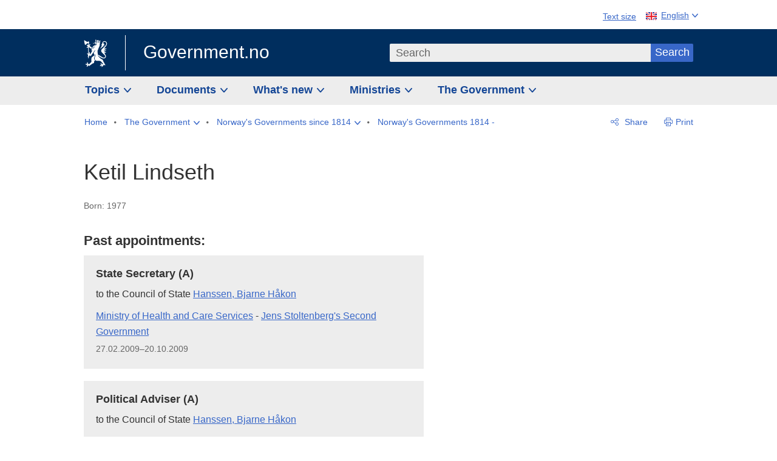

--- FILE ---
content_type: text/html; charset=utf-8
request_url: https://www.regjeringen.no/en/the-government/previous-governments/regjeringer-siden-1814/historisk-regjeringspolitiker/id2578016/?personId=986
body_size: 10300
content:
<!DOCTYPE html>




<html class="no-js" lang="en">
<head>
    

<meta charset="utf-8">
<meta http-equiv="X-UA-Compatible" content="IE=edge">
<meta name="viewport" content="width=device-width, initial-scale=1.0">

<meta name="consent.ver" content="20250221">
<meta name="consent.cookie.name" content="_consent">



    <title>Ketil Lindseth - regjeringen.no</title>

<link rel="stylesheet" href="/dist-web/css/main.css?v=202601141_142425" type="text/css">



<script>
!function(T,l,y){var S=T.location,k="script",D="instrumentationKey",C="ingestionendpoint",I="disableExceptionTracking",E="ai.device.",b="toLowerCase",w="crossOrigin",N="POST",e="appInsightsSDK",t=y.name||"appInsights";(y.name||T[e])&&(T[e]=t);var n=T[t]||function(d){var g=!1,f=!1,m={initialize:!0,queue:[],sv:"5",version:2,config:d};function v(e,t){var n={},a="Browser";return n[E+"id"]=a[b](),n[E+"type"]=a,n["ai.operation.name"]=S&&S.pathname||"_unknown_",n["ai.internal.sdkVersion"]="javascript:snippet_"+(m.sv||m.version),{time:function(){var e=new Date;function t(e){var t=""+e;return 1===t.length&&(t="0"+t),t}return e.getUTCFullYear()+"-"+t(1+e.getUTCMonth())+"-"+t(e.getUTCDate())+"T"+t(e.getUTCHours())+":"+t(e.getUTCMinutes())+":"+t(e.getUTCSeconds())+"."+((e.getUTCMilliseconds()/1e3).toFixed(3)+"").slice(2,5)+"Z"}(),iKey:e,name:"Microsoft.ApplicationInsights."+e.replace(/-/g,"")+"."+t,sampleRate:100,tags:n,data:{baseData:{ver:2}}}}var h=d.url||y.src;if(h){function a(e){var t,n,a,i,r,o,s,c,u,p,l;g=!0,m.queue=[],f||(f=!0,t=h,s=function(){var e={},t=d.connectionString;if(t)for(var n=t.split(";"),a=0;a<n.length;a++){var i=n[a].split("=");2===i.length&&(e[i[0][b]()]=i[1])}if(!e[C]){var r=e.endpointsuffix,o=r?e.location:null;e[C]="https://"+(o?o+".":"")+"dc."+(r||"services.visualstudio.com")}return e}(),c=s[D]||d[D]||"",u=s[C],p=u?u+"/v2/track":d.endpointUrl,(l=[]).push((n="SDK LOAD Failure: Failed to load Application Insights SDK script (See stack for details)",a=t,i=p,(o=(r=v(c,"Exception")).data).baseType="ExceptionData",o.baseData.exceptions=[{typeName:"SDKLoadFailed",message:n.replace(/\./g,"-"),hasFullStack:!1,stack:n+"\nSnippet failed to load ["+a+"] -- Telemetry is disabled\nHelp Link: https://go.microsoft.com/fwlink/?linkid=2128109\nHost: "+(S&&S.pathname||"_unknown_")+"\nEndpoint: "+i,parsedStack:[]}],r)),l.push(function(e,t,n,a){var i=v(c,"Message"),r=i.data;r.baseType="MessageData";var o=r.baseData;return o.message='AI (Internal): 99 message:"'+("SDK LOAD Failure: Failed to load Application Insights SDK script (See stack for details) ("+n+")").replace(/\"/g,"")+'"',o.properties={endpoint:a},i}(0,0,t,p)),function(e,t){if(JSON){var n=T.fetch;if(n&&!y.useXhr)n(t,{method:N,body:JSON.stringify(e),mode:"cors"});else if(XMLHttpRequest){var a=new XMLHttpRequest;a.open(N,t),a.setRequestHeader("Content-type","application/json"),a.send(JSON.stringify(e))}}}(l,p))}function i(e,t){f||setTimeout(function(){!t&&m.core||a()},500)}var e=function(){var n=l.createElement(k);n.src=h;var e=y[w];return!e&&""!==e||"undefined"==n[w]||(n[w]=e),n.onload=i,n.onerror=a,n.onreadystatechange=function(e,t){"loaded"!==n.readyState&&"complete"!==n.readyState||i(0,t)},n}();y.ld<0?l.getElementsByTagName("head")[0].appendChild(e):setTimeout(function(){l.getElementsByTagName(k)[0].parentNode.appendChild(e)},y.ld||0)}try{m.cookie=l.cookie}catch(p){}function t(e){for(;e.length;)!function(t){m[t]=function(){var e=arguments;g||m.queue.push(function(){m[t].apply(m,e)})}}(e.pop())}var n="track",r="TrackPage",o="TrackEvent";t([n+"Event",n+"PageView",n+"Exception",n+"Trace",n+"DependencyData",n+"Metric",n+"PageViewPerformance","start"+r,"stop"+r,"start"+o,"stop"+o,"addTelemetryInitializer","setAuthenticatedUserContext","clearAuthenticatedUserContext","flush"]),m.SeverityLevel={Verbose:0,Information:1,Warning:2,Error:3,Critical:4};var s=(d.extensionConfig||{}).ApplicationInsightsAnalytics||{};if(!0!==d[I]&&!0!==s[I]){var c="onerror";t(["_"+c]);var u=T[c];T[c]=function(e,t,n,a,i){var r=u&&u(e,t,n,a,i);return!0!==r&&m["_"+c]({message:e,url:t,lineNumber:n,columnNumber:a,error:i}),r},d.autoExceptionInstrumented=!0}return m}(y.cfg);function a(){y.onInit&&y.onInit(n)}(T[t]=n).queue&&0===n.queue.length?(n.queue.push(a),n.trackPageView({})):a()}(window,document,{src: "https://js.monitor.azure.com/scripts/b/ai.2.gbl.min.js", crossOrigin: "anonymous", cfg: {instrumentationKey: '22fc96c4-8166-44e3-86f0-bee17cf5ef69', disableCookiesUsage: false }});
</script>











    

    <meta name="robots" content="noindex">

<meta name="title" content="Engelsk - Historisk regjeringspolitiker">

<meta name="description" content="Government.no is to give the general public understanding of the work of the government and the ministries, and to encourage involvement in democratic processes.">


<meta name="DC.Title" content="Engelsk - Historisk regjeringspolitiker">


<meta name="DC.Creator" content="regjeringen.no">


<meta name="DC.Description" content="Government.no is to give the general public understanding of the work of the government and the ministries, and to encourage involvement in democratic processes.">


<meta name="DC.Date" content="2018-03-23">
<meta name="DC.Type.Status" content="Gyldig">

<meta name="DC.Type" content="HistoriskRegjeringspolitiker">

<meta name="DC.Format" content="text/html">


<meta name="DC.Identifier.URL" content="/en/the-government/previous-governments/regjeringer-siden-1814/historisk-regjeringspolitiker/id2578016/">


<meta name="DC.Language" content="en-GB">

<meta name="DC.Publisher" content="regjeringen.no">

<meta name="author" content="regjeringen.no">

<meta name="authorshortname" content="regjeringenno">

<meta name="ownerid" content="4">

<meta name="last-modified" content="Fri, 23 Mar 2018 11:48:35 GMT">
<meta name="revised" content="Fri, 23 Mar 2018 11:48:35 GMT">

    
<meta property="og:site_name" content="Government.no">
<meta property="og:title" content="Engelsk - Historisk regjeringspolitiker"> 
<meta property="og:description" content="Government.no is to give the general public understanding of the work of the government and the ministries, and to encourage involvement in democratic processes.">
<meta property="og:type" content="website">
<meta property="og:image" content="https://www.regjeringen.no/dist-web/img/regjeringen_opengraph_image1200x630.jpg">

<meta property="og:image:width" content="1200">
<meta property="og:image:height" content="630">
<meta name="twitter:card" content="summary_large_image">
<meta name="twitter:title" content="Engelsk - Historisk regjeringspolitiker">
<meta name="twitter:description" content="Government.no is to give the general public understanding of the work of the government and the ministries, and to encourage involvement in democratic processes.">
<meta name="twitter:image" content="https://www.regjeringen.no/dist-web/img/twitter_1600x900_fallback_en.jpg">

<meta property="og:url" content="https://www.regjeringen.no/en/the-government/previous-governments/regjeringer-siden-1814/historisk-regjeringspolitiker/id2578016/">
    <link rel="apple-touch-icon" sizes="57x57" href="/dist-web/ico/apple-touch-icon-57x57.png">
<link rel="apple-touch-icon" sizes="114x114" href="/dist-web/ico/apple-touch-icon-114x114.png">
<link rel="apple-touch-icon" sizes="72x72" href="/dist-web/ico/apple-touch-icon-72x72.png">
<link rel="apple-touch-icon" sizes="144x144" href="/dist-web/ico/apple-touch-icon-144x144.png">
<link rel="apple-touch-icon" sizes="60x60" href="/dist-web/ico/apple-touch-icon-60x60.png">
<link rel="apple-touch-icon" sizes="120x120" href="/dist-web/ico/apple-touch-icon-120x120.png">
<link rel="apple-touch-icon" sizes="76x76" href="/dist-web/ico/apple-touch-icon-76x76.png">
<link rel="apple-touch-icon" sizes="152x152" href="/dist-web/ico/apple-touch-icon-152x152.png">
<link rel="apple-touch-icon" sizes="180x180" href="/dist-web/ico/apple-touch-icon-180x180.png">
<meta name="apple-mobile-web-app-title" content="Government.no">
<link rel="icon" type="image/png" href="/dist-web/ico/favicon-192x192.png" sizes="192x192">
<link rel="icon" type="image/png" href="/dist-web/ico/favicon-160x160.png" sizes="160x160">
<link rel="icon" type="image/png" href="/dist-web/ico/favicon-96x96.png" sizes="96x96">
<link rel="icon" type="image/png" href="/dist-web/ico/favicon-16x16.png" sizes="16x16">
<link rel="icon" type="image/x-icon" href="/dist-web/ico/favicon.ico">
<link rel="icon" type="image/png" href="/dist-web/ico/favicon-32x32.png" sizes="32x32">
<meta name="msapplication-TileColor" content="#002e5e">
<meta name="msapplication-TileImage" content="/dist-web/ico/mstile-144x144.png">
<meta name="application-name" content="Government.no">
    
<link rel="alternate" hreflang="en" href="https://www.regjeringen.no/en/the-government/previous-governments/regjeringer-siden-1814/historisk-regjeringspolitiker/id2578016/">
<link rel="alternate" hreflang="nb" href="https://www.regjeringen.no/no/om-regjeringa/tidligere-regjeringer-og-historie/sok-i-regjeringer-siden-1814/regjeringspolitiker/id2578016/">

<!-- Matomo Tag Manager -->
<script>
    var _mtm = window._mtm = window._mtm || [];
    _mtm.push({ 'mtm.startTime': (new Date().getTime()), 'event': 'mtm.Start' });
    var d = document, g = d.createElement('script'), s = d.getElementsByTagName('script')[0];
    g.async = true; g.src = 'https://cdn.matomo.cloud/regjeringen.matomo.cloud/container_G8N8bAjb.js'; s.parentNode.insertBefore(g, s);
</script>
<!-- End Matomo Tag Manager -->    
    

<script nonce="ejmWp2XWk2aoNoYOhBewyg==">
    window.translations = {
        langCloseButton: 'Close',
        langLinkDownloadImage: 'Download picture',
        langTruncateTitle: 'Show complete title',
        langZoomImage: 'Zoom in on image',
        langShowFullTable: 'Show full table',
        langZoomImageOverlay: 'Zoom in on image',
        langShowFullTableOverlay: 'Show full table'
    };
</script>

    
<script type="application/ld+json">{"@context":"https://schema.org","@type":"WebPage","@id":"https://www.regjeringen.no/id2578016/#webpage","isPartOf":"https://www.regjeringen.no/#website","name":"Engelsk - Historisk regjeringspolitiker","url":"https://www.regjeringen.no/en/the-government/previous-governments/regjeringer-siden-1814/historisk-regjeringspolitiker/id2578016/","inLanguage":"en","breadcrumb":{"@type":"BreadcrumbList","itemListElement":[{"@type":"ListItem","position":1,"name":"Home","item":"https://www.regjeringen.no/en/id4/"},{"@type":"ListItem","position":2,"name":"The Government","item":"https://www.regjeringen.no/en/the-government/id443314/"},{"@type":"ListItem","position":3,"name":"Norway\u0027s Governments since 1814","item":"https://www.regjeringen.no/en/the-government/previous-governments/id85847/"},{"@type":"ListItem","position":4,"name":"Norway\u0027s Governments 1814 -","item":"https://www.regjeringen.no/en/the-government/previous-governments/regjeringer-siden-1814/id2578015/"},{"@type":"ListItem","position":5,"name":"Engelsk - Historisk regjeringspolitiker","item":"https://www.regjeringen.no/en/the-government/previous-governments/regjeringer-siden-1814/historisk-regjeringspolitiker/id2578016/"}]}}</script>
</head>

<body class="page-article page-data-regjeringen ">



<div id="cb_wrapper-std" class="cookie_banner_wrapper not-selectable" data-nosnippet>
    <div id="std-elm" class="hidden">
        <div id="cookieApiData"></div>
    </div>
</div>

<div id="cb_wrapper-dec" class="cookie_banner_wrapper not-selectable" data-nosnippet>
    <div id="dec-elm" style="display: none;">
        <div id="cookieDeclarationApiData"></div>
    </div>
</div>

<div 
    id="cookiebannerInfo" 
    class="cookiebannerInfo" 
    data-consentname="_consent" 
    data-svarbaseurl="https://svar.regjeringen.no" 
    data-bannertitle="Government.no" 
    data-apilanguage ="en" 
    data-bannerversion = "20250221"
    data-nosnippet>
</div>

        <a id="top-of-page" tabindex="-1"></a>

    <a href="#mainContent" class="skipLink">
        Go to main content
    </a>

    <noscript>
        <p class="enable-js">Enable Javascript in your browser for an improved experience of regjeringen.no</p>
    </noscript>
    

    


    

<header class="pageHeader ">
    <div class="hygieneMenuWrapper">
        
<span data-hygiene-menu-large-sceen-anchor></span>
<nav class="hygieneMenu" aria-label='Global tools' data-hygiene-menu>
    <ul>
        <li class="fontsize">
            <button type="button" id="fontsize_note_label" aria-controls="fontsize_note" aria-expanded="false" data-fontsize-btn>Text size</button>

            <div tabindex="-1" id="fontsize_note" data-fontsize-note>
                <p>To change text size, press Ctrl (Cmd on a Mac) and press + to increase or - to decrease.</p>
            </div>
        </li>
        <li class="language" data-nav="lang_selector">

            <button type="button"
                    id="languageSelectorTrigger"
                    lang="en-GB"
                    data-toggle-language-selector=""
                    aria-expanded="false"
                    aria-controls="languageSelector"
                    class="language-selector-trigger flag eng">
                <span>English</span>
            </button>

            <ul id="languageSelector"
                class="custom-language-selector"
                tabindex="-1"
                aria-labelledby="languageSelectorTrigger"
                data-language-selector="">

                            <li class="first-in-group">
                                <a href="/no/om-regjeringa/tidligere-regjeringer-og-historie/sok-i-regjeringer-siden-1814/regjeringspolitiker/id2578016/" class="flag nor" lang="no">
                                    Vis denne siden p&#xE5; norsk
                                </a>
                            </li>
                        <li class="disabled first-in-group">
                            <span class="flag sme" lang="se-NO">
                                Siidu ii g&#xE1;vdno s&#xE1;megillii
                            </span>
                        </li>
	        <li class="last-in-group">
                <a href="/se/id4/"
                   class="flag sme" lang="se-NO">
                    S&#xE1;megiel &#xE1;lgosiidui
                </a>
            </li>
            </ul>
        </li>
    </ul>
</nav>



    </div>

    <div class="pageHeaderUpper">
        <div class="logoWrapper">
            

<div class="logo">
    <span>
        <a href="/en/id4/">
            Government.no<span></span>
        </a>
    </span>
</div>


            
            <button type="button" class="menuToggler" data-toggle-menu aria-expanded="false">
                Menu
            </button>

            <button type="button" class="searchToggler" data-toggle-search aria-expanded="false">
                Search
            </button>
        </div>
    </div>

    <div class="mobileMenuContainer">
        <div class="mobileMenuWrapper">
            <div class="mobileMenuWrapperInner">
                

<div class="topNavigationSearch">
<form action="/en/search/id86008/" autocomplete="off" id="topNavigationSearchForm" method="get">        <div class="topNavigationSearchWrap">
            <label for="quickSearch" class="visuallyhidden">
                Search
            </label>
            <input type="text" 
                   name="term" 
                   placeholder="Search"
                   class="quickSearch autocomplete"
                   id="quickSearch"
                   role="combobox"
                   data-form-id="topNavigationSearchForm"
                   data-search-suggest="1"
                   data-autocomplete-source="/en/api/autosuggestapi/search/?q="
                   data-autocomplete-enabled="true"
                   aria-expanded="false"
                   aria-owns="topnav-search-suggest"
                   aria-autocomplete="list"
                   autocomplete="off"
                   enterkeyhint="search"
                   >
            <div class="search-suggest is-hidden" data-search-suggest-results="1" id="topnav-search-suggest">
                <p class="legend">Selected links</p>
                <ul class="search-suggest-list" data-search-suggest-list></ul>
            </div>
            <button type="submit" class="searchSubmit">
                Search
            </button>
        </div>
</form></div>


            </div>
            <span data-hygiene-menu-small-sceen-anchor></span>
            

    <nav class="megaMenu" aria-label="Hovedmeny">
        <ul>
                <li class="megaMenuItem">
                    <a href="/en/topics/id208/"
                       class="primaryMenuItem  hasDropdown"
                       id="megamenupanel_0_label"
                       role="button"
                       aria-controls="megamenupanel_0">
                        Topics
                    </a>


<div class="megamenupanel_listing" id="megamenupanel_0" tabindex="-1" data-megamenu-target>
    <div class="megamenuInner" data-nav="megamenu">
        <div class="border-frame">
            <p class="toSection"><a href="/en/topics/id208/">Topics</a></p>
            <div class="section">
                
                    <ul class="columnize">
                            <li>
                                <a href="/en/topics/business-and-industry/id926/">Business and industry</a>
                            </li>
                            <li>
                                <a href="/en/topics/climate-and-environment/id925/">Climate and environment</a>
                            </li>
                            <li>
                                <a href="/en/topics/consumers/id214/">Consumers</a>
                            </li>
                            <li>
                                <a href="/en/topics/culture-sports-and-non-profit-work/id920/">Culture, sports and non-profit work</a>
                            </li>
                            <li>
                                <a href="/en/topics/defence/id215/">Defence</a>
                            </li>
                            <li>
                                <a href="/en/topics/education/id930/">Education</a>
                            </li>
                            <li>
                                <a href="/en/topics/elections-and-democracy/id537969/">Elections and democracy</a>
                            </li>
                            <li>
                                <a href="/en/topics/energy/id212/">Energy</a>
                            </li>
                            <li>
                                <a href="/en/topics/equality-and-diversity/id922/">Equality and diversity</a>
                            </li>
                            <li>
                                <a href="/en/topics/european-policy/id1151/">European policy</a>
                            </li>
                            <li>
                                <a href="/en/topics/families-and-children/id213/">Families and children</a>
                            </li>
                            <li>
                                <a href="/en/topics/food-fisheries-and-agriculture/id924/">Food, fisheries and agriculture</a>
                            </li>
                            <li>
                                <a href="/en/topics/foreign-affairs/id919/">Foreign affairs</a>
                            </li>
                            <li>
                                <a href="/en/topics/health-and-care/id917/">Health and care</a>
                            </li>
                            <li>
                                <a href="/en/topics/immigration-and-integration/id918/">Immigration and integration</a>
                            </li>
                            <li>
                                <a href="/en/topics/indigenous-peoples-and-minorities/id929/">Indigenous peoples and minorities</a>
                            </li>
                            <li>
                                <a href="/en/topics/labour/id210/">Labour</a>
                            </li>
                            <li>
                                <a href="/en/topics/law-and-order/id923/">Law and order</a>
                            </li>
                            <li>
                                <a href="/en/topics/pensions-and-welfare/id942/">Pensions and welfare</a>
                            </li>
                            <li>
                                <a href="/en/topics/public-administration/id927/">Public administration</a>
                            </li>
                            <li>
                                <a href="/en/topics/research/id1427/">Research</a>
                            </li>
                            <li>
                                <a href="/en/topics/svalbard-and-the-polar-areas/id1324/">Svalbard and the Polar Areas</a>
                            </li>
                            <li>
                                <a href="/en/topics/the-economy/id931/">The economy</a>
                            </li>
                            <li>
                                <a href="/en/topics/high-north/id1154/">The High North</a>
                            </li>
                            <li>
                                <a href="/en/topics/havet/id2603523/">Ocean</a>
                            </li>
                            <li>
                                <a href="/en/topics/transport-and-communications/id928/">Transport and communications</a>
                            </li>
                            <li>
                                <a href="/en/topics/ukraine/id2905202/">Ukraine</a>
                            </li>
                    </ul>
            </div>
           
            <button type="button" class="closeButton" data-close-megamenu><span class="visuallyhidden">Close menu</span></button>
        </div>
    </div>
</div>                </li>
                <li class="megaMenuItem">
                    <a href="/en/find-document/id2000006/"
                       class="primaryMenuItem  hasDropdown"
                       id="megamenupanel_1_label"
                       role="button"
                       aria-controls="megamenupanel_1">
                        Documents
                    </a>


<div class="megamenupanel_listing" id="megamenupanel_1" tabindex="-1" data-megamenu-target>
    <div class="megamenuInner" data-nav="megamenu">
        <div class="border-frame">
            <p class="toSection"><a href="/en/find-document/id2000006/">Find document</a></p>
            <div class="section">
                
<div class="section">
<ul>
<li><a href="/en/national-budget/2026/id3118616/">The National Budget 2026</a>

</li>
<li><a href="/en/find-document/consultations/id1763/">Consultations</a></li>
<li><a href="/en/find-document/draft-resolutions-and-bills-/id1753/">Draft resolutions and bills</a></li>
<li><a href="/en/find-document/white-papers-/id1754/">White papers</a></li>
<li><a href="/en/find-document/norwegian-official-reports/id1767/">Official Norwegian Reports (NOUs)</a></li>
</ul>
<ul>
<li><a href="/en/find-document/Guidelines-and-brochures/id438822/">Guidelines and brochures</a></li>
<li><a href="/en/find-document/reports-and-plans/id438817/">Reports, plans and strategies</a></li> 
<li><a href="/en/find-document/letters/id1777/">Letters</a>
</li>
</ul>
<ul>
<li><a href="/en/find-document/laws/id438754/">Acts and regulations</a>
<ul>
<li><a href="/en//find-document/laws/consultation-papers/id1762/">Circulars</a></li>
</ul>
</li>
</ul>
</div>            </div>
           
            <button type="button" class="closeButton" data-close-megamenu><span class="visuallyhidden">Close menu</span></button>
        </div>
    </div>
</div>                </li>
                <li class="megaMenuItem">
                    <a href="/en/whatsnew/id1150/"
                       class="primaryMenuItem  hasDropdown"
                       id="megamenupanel_2_label"
                       role="button"
                       aria-controls="megamenupanel_2">
                        What&#x27;s new
                    </a>


<div class="megamenupanel_listing" id="megamenupanel_2" tabindex="-1" data-megamenu-target>
    <div class="megamenuInner" data-nav="megamenu">
        <div class="border-frame">
            <p class="toSection"><a href="/en/whatsnew/id1150/">What&#x27;s new</a></p>
            <div class="section">
                
<div class="section">
<ul>
<li><a href="/en/whatsnew/news/id2006120/">News and press releases</a></li>
<li><a href="/en/whatsnew/speeches_articles/id1334//">Speeches and statements</a></li>
<li><a href="/en/whatsnew/Calendar/id1330/">Calendar</a></li>
</ul>
<ul>

<li><a href=""></a></li>
</ul>
<ul>
<li><a href="/en/whatsnew/press-contacts/id445715/">Press contacts</a></li>
<li><a href=""></a></li>
</ul>
</div>            </div>
           
            <button type="button" class="closeButton" data-close-megamenu><span class="visuallyhidden">Close menu</span></button>
        </div>
            <div class="megamenu-extra-links">
                <a href="/en/historical-archive/id115322/">Historical archive</a>
            </div>
    </div>
</div>                </li>
                <li class="megaMenuItem">
                    <a href="/en/dep/id933/"
                       class="primaryMenuItem  hasDropdown"
                       id="megamenupanel_3_label"
                       role="button"
                       aria-controls="megamenupanel_3">
                        Ministries
                    </a>



<div class="megamenupanel_departementene" id="megamenupanel_3" tabindex="-1" data-megamenu-target>
    <div class="megamenuInner" data-nav="megamenu">
        <div class="border-frame">
            <p class="toSection">
                <a href="/en/dep/id933/">Ministries</a>
            </p>
            <div class="section">
                <ul>
                    

<li>
    <a href="/en/dep/smk/id875/" class="dep-title">
        Office of the Prime Minister
    </a>

        <a href="/en/dep/smk/organization-map/prime-minister-jonas-gahr-store/id2877186/" class="dep-minister">
            Jonas Gahr St&#xF8;re (Labour Party)
        </a>
</li>
                </ul>
                <ul>
                    

<li>
    <a href="/en/dep/lmd/id627/" class="dep-title">
        Ministry of Agriculture and Food
    </a>

        <a href="/en/dep/lmd/the-ministrys-departments/minister-of-agriculture-and-food-nils-kristen-sandtroen/id3086277/" class="dep-minister">
            Nils Kristen Sandtr&#xF8;en (Labour Party)
        </a>
</li>

<li>
    <a href="/en/dep/bfd/id298/" class="dep-title">
        Ministry of Children and Families
    </a>

        <a href="/en/dep/bfd/organisation/minister-of-children-and-families-lene-vagslid/id3085903/" class="dep-minister">
            Lene V&#xE5;gslid (Labour Party)
        </a>
</li>

<li>
    <a href="/en/dep/kld/id668/" class="dep-title">
        Ministry of Climate and Environment
    </a>

        <a href="/en/dep/kld/organisation/minister-of-climate-and-environment-andreas-bjelland-eriksen/id3000230/" class="dep-minister">
            Andreas Bjelland Eriksen (Labour Party)
        </a>
</li>

<li>
    <a href="/en/dep/kud/id545/" class="dep-title">
        Ministry of Culture and Equality
    </a>

        <a href="/en/dep/kud/organisation/minister-of-culture-and-equality-lubna-jaffery/id2987187/" class="dep-minister">
            Lubna Jaffery (Labour Party)
        </a>
</li>

<li>
    <a href="/en/dep/fd/id380/" class="dep-title">
        Ministry of Defence
    </a>

        <a href="/en/dep/fd/organisation/minister-of-defence-tore-o.-sandvik/id3086270/" class="dep-minister">
            Tore O. Sandvik (Labour Party)
        </a>
</li>

<li>
    <a href="/en/dep/dfd/id810/" class="dep-title">
        Ministry of Digitalisation and Public Governance
    </a>

        <a href="/en/dep/dfd/org/minister-of-digitalisation-and-government-administration-karianne-oldernes-tung-/id3000277/" class="dep-minister">
            Karianne Oldernes Tung (Labour Party)
        </a>
</li>
                </ul>
                <ul>
                    

<li>
    <a href="/en/dep/kd/id586/" class="dep-title">
        Ministry of Education and Research
    </a>

        <a href="/en/dep/kd/organisation/minister-of-education-kari-nessa-nordtun/id3000181/" class="dep-minister">
            Kari Nessa Nordtun (Labour Party)
        </a>
        <a href="/en/dep/kd/organisation/minister-of-research-and-higher-education-sigrun-aasland/id3086217/" class="dep-minister">
            Sigrun Aasland (Labour Party)
        </a>
</li>

<li>
    <a href="/en/dep/ed/id750/" class="dep-title">
        Ministry of Energy
    </a>

        <a href="/en/dep/ed/organisation/olje-og-energiminister-terje-aasland/id2903197/" class="dep-minister">
            Terje Aasland (Labour Party)
        </a>
</li>

<li>
    <a href="/en/dep/fin/id216/" class="dep-title">
        Ministry of Finance
    </a>

        <a href="/en/dep/fin/about-the-ministry/minister-of-finance-jens-stoltenberg/id3086196/" class="dep-minister">
            Jens Stoltenberg (Labour Party)
        </a>
</li>

<li>
    <a href="/en/dep/ud/id833/" class="dep-title">
        Ministry of Foreign Affairs
    </a>

        <a href="/en/dep/ud/organisation/minister-of-foreign-affairs-espen-espen-barth-eide/id3000220/" class="dep-minister">
            Espen Barth Eide (Labour Party)
        </a>
        <a href="/en/dep/ud/organisation/minister-of-international-development-asmund-grover-aukrust/id3086307/" class="dep-minister">
            &#xC5;smund Gr&#xF8;ver Aukrust (Labour Party)
        </a>
</li>

<li>
    <a href="/en/dep/hod/id421/" class="dep-title">
        Ministry of Health and Care Services
    </a>

        <a href="/en/dep/hod/organisation-and-management-of-the-ministry-of-health-and-care-services/minister-of-health-and-care-services-jan-christian-vestre/id3035364/" class="dep-minister">
            Jan Christian Vestre (Labour Party)
        </a>
</li>
                </ul>
                <ul>
                    

<li>
    <a href="/en/dep/jd/id463/" class="dep-title">
        Ministry of Justice and Public Security
    </a>

        <a href="/en/dep/jd/organisation/minister-of-justice-and-public-security-astri-aas-hansen/id3086325/" class="dep-minister">
            Astri Aas-Hansen (Labour Party)
        </a>
</li>

<li>
    <a href="/en/dep/aid/id165/" class="dep-title">
        Ministry of Labour and Social Inclusion
    </a>

        <a href="/en/dep/aid/organisation/the-minister-of-labour-and-social-inclusion-kjersti-stenseng/id3119047/" class="dep-minister">
            Kjersti Stenseng (Labour Party)
        </a>
</li>

<li>
    <a href="/en/dep/kdd/id504/" class="dep-title">
        Ministry of Local Government and Regional Development
    </a>

        <a href="/en/dep/kdd/organisation/minister-of-local-government-and-regional-development-bjornar-selnes-skjaran/id3119065/" class="dep-minister">
            Bj&#xF8;rnar Selnes Skj&#xE6;ran (Labour Party)
        </a>
</li>

<li>
    <a href="/en/dep/nfd/id709/" class="dep-title">
        Ministry of Trade, Industry and Fisheries
    </a>

        <a href="/en/dep/nfd/organisation/minister-of-trade-and-industry-cecilie-myrseth/id3035377/" class="dep-minister">
            Cecilie Myrseth (Labour Party)
        </a>
        <a href="/en/dep/nfd/organisation/minister-of-fisheries-and-ocean-policy-marianne-sivertsen-nass/id3035385/" class="dep-minister">
            Marianne Sivertsen N&#xE6;ss (Labour Party)
        </a>
</li>

<li>
    <a href="/en/dep/sd/id791/" class="dep-title">
        Ministry of Transport
    </a>

        <a href="/en/dep/sd/organisation/minister-of-transport-jon-ivar-nygard/id2877331/" class="dep-minister">
            Jon-Ivar Nyg&#xE5;rd (Labour Party)
        </a>
</li>
                </ul>
            </div>
            <button type="button" class="closeButton" data-close-megamenu>
                <span class="visuallyhidden">Close menu</span>
            </button>
        </div>

    </div>
</div>                </li>
                <li class="megaMenuItem">
                    <a href="/en/the-government/id443314/"
                       class="primaryMenuItem  hasDropdown"
                       id="megamenupanel_4_label"
                       role="button"
                       aria-controls="megamenupanel_4">
                        The Government
                    </a>


<div class="megamenupanel_listing" id="megamenupanel_4" tabindex="-1" data-megamenu-target>
    <div class="megamenuInner" data-nav="megamenu">
        <div class="border-frame">
            <p class="toSection"><a href="/en/the-government/id443314/">The Government</a></p>
            <div class="section">
                
                    <ul class="columnize">
                            <li>
                                <a href="/en/the-government/stores-government/members-of-the-government/id543170/">St&#xF8;re&#x2019;s Government</a>
                                    <ul>
                                            <li>
                                                <a href="/en/the-government/stores-government/members-of-the-government/id543170/">Members of the Government</a>
                                            </li>
                                    </ul>
                            </li>
                            <li>
                                <a href="/en/the-government/finn-aktuelt/id2405055/">Find news</a>
                                    <ul>
                                    </ul>
                            </li>
                            <li>
                                <a href="/en/the-government/the-government-at-work1/id85844/">How is Norway governed?</a>
                                    <ul>
                                            <li>
                                                <a href="/en/the-government/the-government-at-work1/change-of-government/id270340/">Change of Government in Norway</a>
                                            </li>
                                            <li>
                                                <a href="/en/the-government/the-government-at-work1/the-government-at-work1/id2564958/">How is Norway governed?</a>
                                            </li>
                                    </ul>
                            </li>
                            <li>
                                <a href="/en/the-government/previous-governments/id85847/">Norway&#x27;s Governments since 1814</a>
                                    <ul>
                                            <li>
                                                <a href="/en/the-government/previous-governments/regjeringer-siden-1814/id2578015/">Norway&#x27;s Governments 1814 -</a>
                                            </li>
                                            <li>
                                                <a href="/en/the-government/previous-governments/statistikk/id2563489/">Statistics</a>
                                            </li>
                                    </ul>
                            </li>
                    </ul>
            </div>
           
            <button type="button" class="closeButton" data-close-megamenu><span class="visuallyhidden">Close menu</span></button>
        </div>
            <div class="megamenu-extra-links">
                <a href="/en/historical-archive/id115322/">Historical archive</a>
            </div>
    </div>
</div>                </li>
        </ul>
    </nav>

        </div>

             <div class="breadcrumbsWrapper">
                

    <nav class="breadcrumbs no-nav-mob" data-nav="breadcrumb">
        <h2 id="breadcrumbs-label" class="breadcrumbs-label hide-for-desktop" aria-label="You are here:">You are here:</h2>
        <ul aria-labelledby="breadcrumbs-label">
                        <li class="breadcrumb-item">
                            <a href="/en/id4/" class="breadcrumb-item__text">
                                <span>Home</span>
                            </a>
                        </li>
                        <li class="breadcrumb-item breadcrumb-item--has-sub-menu">
                            <a href="/en/the-government/id443314/"
                               role="button"
                               class="breadcrumb-item__button breadcrumb-item__button--has-sub-menu">
                                <span>The Government</span>
                            </a>

                            <ul class="breadcrumb-item__sub-menu" id="crumb_443314">
                                <li class="breadcrumb-item__sub-menu-item--first">
                                    <a href="/en/the-government/id443314/" class="breadcrumb-item__text">The Government</a>
                                </li>
                                    <li class="breadcrumb-item__sub-menu-item">
                                        <a href="/en/the-government/stores-government/members-of-the-government/id543170/">St&#xF8;re&#x2019;s Government</a>
                                    </li>
                                    <li class="breadcrumb-item__sub-menu-item">
                                        <a href="/en/the-government/finn-aktuelt/id2405055/">Find news</a>
                                    </li>
                                    <li class="breadcrumb-item__sub-menu-item">
                                        <a href="/en/the-government/the-government-at-work1/id85844/">How is Norway governed?</a>
                                    </li>
                                    <li class="breadcrumb-item__sub-menu-item">
                                        <a href="/en/the-government/previous-governments/id85847/">Norway&#x27;s Governments since 1814</a>
                                    </li>
                            </ul>
                        </li>
                        <li class="breadcrumb-item breadcrumb-item--has-sub-menu">
                            <a href="/en/the-government/previous-governments/id85847/"
                               role="button"
                               class="breadcrumb-item__button breadcrumb-item__button--has-sub-menu">
                                <span>Norway&#x27;s Governments since 1814</span>
                            </a>

                            <ul class="breadcrumb-item__sub-menu" id="crumb_85847">
                                <li class="breadcrumb-item__sub-menu-item--first">
                                    <a href="/en/the-government/previous-governments/id85847/" class="breadcrumb-item__text">Norway&#x27;s Governments since 1814</a>
                                </li>
                                    <li class="breadcrumb-item__sub-menu-item">
                                        <a href="/en/the-government/previous-governments/regjeringer-siden-1814/id2578015/">Norway&#x27;s Governments 1814 -</a>
                                    </li>
                                    <li class="breadcrumb-item__sub-menu-item">
                                        <a href="/en/the-government/previous-governments/statistikk/id2563489/">Statistics</a>
                                    </li>
                            </ul>
                        </li>
                        <li class="breadcrumb-item">
                            <a href="/en/the-government/previous-governments/regjeringer-siden-1814/id2578015/" class="breadcrumb-item__text">
                                <span>Norway&#x27;s Governments 1814 -</span>
                            </a>
                        </li>
                    <!-- Last item in breadcrumb and using ?vis= parameter -->
                        <!-- Only display breadcrumb for last page if not in archive -->
                            <li class="breadcrumb-item breadcrumb-item--has-sub-menu breadcrumb-item--last hide-for-desktop">
                                    <span>Engelsk - Historisk regjeringspolitiker</span>
                            </li>
        </ul>
    </nav>

<div class="back-link">
    <a href="/en/the-government/previous-governments/regjeringer-siden-1814/id2578015/" data-nav="topic-parent-link" class="parent-crumb hide-for-desktop">
        <div class="crmbIndent">
            Norway's Governments 1814 -
        </div>
    </a>
</div>


                

    <ul class="sharePrint">
        <li class="sharing" data-doc-action="share">
            
<button id="sharing_label" class="sharing-toggle" data-sharing-toggler aria-controls="sharing_panel" data-toggle="[data-sharing-panel]" aria-expanded="false" >
    Share
</button>

<div id="sharing_panel" class="sharing-panel" data-sharing-panel="">
    <p class="sharing-title">Share</p>
   
<ul class="socialmedia_linklist">
        <li><a href="https://www.facebook.com/sharer.php?u=https%3a%2f%2fwww.regjeringen.no%2fen%2fthe-government%2fprevious-governments%2fregjeringer-siden-1814%2fhistorisk-regjeringspolitiker%2fid2578016%2f" class="Facebook">Facebook</a></li>
        <li><a href="https://twitter.com/share?url=https%3a%2f%2fwww.regjeringen.no%2fen%2fthe-government%2fprevious-governments%2fregjeringer-siden-1814%2fhistorisk-regjeringspolitiker%2fid2578016%2f" class="X">X/Twitter</a></li>
        <li><a href="https://www.linkedin.com/shareArticle?mini=true&url=https%3a%2f%2fwww.regjeringen.no%2fen%2fthe-government%2fprevious-governments%2fregjeringer-siden-1814%2fhistorisk-regjeringspolitiker%2fid2578016%2f" class="Linkedin">LinkedIn</a></li>
        <li><a href="mailto:?subject=Tip%20from%20government.no%3a%20Engelsk%20-%20Historisk%20regjeringspolitiker&amp;body=https%3a%2f%2fwww.regjeringen.no%2fen%2fthe-government%2fprevious-governments%2fregjeringer-siden-1814%2fhistorisk-regjeringspolitiker%2fid2578016%2f" class="email">Epost</a></li>
    </ul>
  
    <button title="Close" class="closeButton" data-toggle="[data-sharing-panel]" data-set-focus="[data-sharing-toggler]">
        <span class="visuallyhidden">Close</span>
    </button>
</div>
        </li>
        <li class="print" data-doc-action="print">
            <button type="button" class="print-page" data-print-page="">Print</button>
        </li>
    </ul>

            </div>
    </div>
</header>

<div class="megaMenuOverlay" data-megamenu-overlay></div>




    <main id="mainContent" tabindex="-1">


        <div class="mainContentArea">
            

<div class="content-row article">
    <div class="content-col-2 article-content">
        
            <header class="article-header">
                <h1>Ketil Lindseth</h1>
            </header>
            <div class="article-info">
                <p>
                    <span>Born: 1977</span>
                </p>
            </div>
            <div class="article-body">
                

                
                
                    <h2>Past appointments:</h2>
                         <div class="featurebox">
                             <h3>State Secretary  (A)</h3>
                                 <p>
to the Council of State                                     <a href="https://www.regjeringen.no/en/the-government/previous-governments/regjeringer-siden-1814/historisk-regjeringspolitiker/id2578016/?personId=1108">Hanssen, Bjarne H&#xE5;kon</a>
                                 </p>

                                 <p>
                                     <a href="https://www.regjeringen.no/en/the-government/previous-governments/regjeringer-siden-1814/historisk-departement/id2578017/?dep=DEP_HOD_2004_10_01">Ministry of Health and Care Services</a>
 - <a href="https://www.regjeringen.no/en/the-government/previous-governments/regjeringer-siden-1814/historiske-regjeringer/governments-since-1945/jens-stoltenbergs-second-government/id449424/">Jens Stoltenberg&#x27;s Second Government</a>
                                 </p>
                             <p class="date">27.02.2009&#x2013;20.10.2009</p>
                             <p></p>
                         </div>
                         <div class="featurebox">
                             <h3>Political Adviser  (A)</h3>
                                 <p>
to the Council of State                                     <a href="https://www.regjeringen.no/en/the-government/previous-governments/regjeringer-siden-1814/historisk-regjeringspolitiker/id2578016/?personId=1108">Hanssen, Bjarne H&#xE5;kon</a>
                                 </p>

                                 <p>
                                     <a href="https://www.regjeringen.no/en/the-government/previous-governments/regjeringer-siden-1814/historisk-departement/id2578017/?dep=DEP_HOD_2004_10_01">Ministry of Health and Care Services</a>
 - <a href="https://www.regjeringen.no/en/the-government/previous-governments/regjeringer-siden-1814/historiske-regjeringer/governments-since-1945/jens-stoltenbergs-second-government/id449424/">Jens Stoltenberg&#x27;s Second Government</a>
                                 </p>
                             <p class="date">20.06.2008&#x2013;27.02.2009</p>
                             <p></p>
                         </div>
                         <div class="featurebox">
                             <h3>Political Adviser  (A)</h3>
                                 <p>
to the Council of State                                     <a href="https://www.regjeringen.no/en/the-government/previous-governments/regjeringer-siden-1814/historisk-regjeringspolitiker/id2578016/?personId=1108">Hanssen, Bjarne H&#xE5;kon</a>
                                 </p>

                                 <p>
                                     <a href="https://www.regjeringen.no/en/the-government/previous-governments/regjeringer-siden-1814/historisk-departement/id2578017/?dep=DEP_AID_2006_01_01">Ministry of Labour and Social Inclusion</a>
 - <a href="https://www.regjeringen.no/en/the-government/previous-governments/regjeringer-siden-1814/historiske-regjeringer/governments-since-1945/jens-stoltenbergs-second-government/id449424/">Jens Stoltenberg&#x27;s Second Government</a>
                                 </p>
                             <p class="date">10.09.2007&#x2013;20.06.2008</p>
                             <p></p>
                         </div>
            </div>
    </div>
</div>
                <div class="to-top-of-page">
                    <a href="#top-of-page" class="btn btn-no-icon btn-to-top-of-page"
                       data-to-top-of-page>
                        Go to the top
                    </a>
                </div>
        </div>
    </main>

    

<footer class="page-footer">
    <div class="wrapper">
        <div class="clearfix">

            <div class="col">
                <div class="logo">
                    <a href="/">
                        Government.no<span></span>
                    </a>
                </div>
            </div>

            <div class="col">
                <h2 class="title fw-500">
                    About this website
                </h2>
                
<ul class="link-list " >

        <li>
<a href="/en/om-nettstedet/news-alert/id2580650/">News Alert</a>        </li>
        <li>
<a href="/en/om-nettstedet/right-of-use-and-copyright-for-photos-and-video-material/id2715005/">Right of use and copyright for photos and video material</a>        </li>
        <li>
<a href="/en/the-government/previous-governments/regjeringer-siden-1814/historisk-regjeringspolitiker/id2578016/?cedit=true" rel="nofollow">Manage cookies</a>        </li>
</ul>
            </div>
                        
            <div class="col">
                <p>Norwegian Ministries Digitalisation Organisation (DIO)</p>
<p>Postbox 8129 Dep, N-0032 OSLO, Norway</p>
<p>Phone: + 47 22 24 90 90</p>
<ul class="link-list">
<li><a href="/en/contact/id224637/">Contact information</a></li>
</ul>                               
            </div>

        </div>
    </div>
</footer>


    <script src="/dist-web/js/vendor/modernizr.custom.71379.js?v=202601141_142425"></script>
    <script src="/dist-web/js/vendor/combined/jquery-combined-scripts.js?v=202601141_142425"></script>
    <script src="/dist-web/js/lightbox-content.js?v=202601141_142425"></script>
    <script type="module" src="/dist-web/js/bundle-footer-scripts.js?v=202601141_142425"></script>

        <script src="/dist-web/js/cookie-consent.js?v=202601141_142425"></script>






    

    



<script nonce="ejmWp2XWk2aoNoYOhBewyg==">
    var langZoomImage = 'Zoom in on image',
        langShowFullTable = 'Show full table';

    $('.article-body img, .article-body table').wrapWideContent({
        threshold: 1.786,
        langZoomImage: langZoomImage,
        langShowFullTable: langShowFullTable
    });
</script>
    


<script nonce="ejmWp2XWk2aoNoYOhBewyg==">
    $(document).ready(function () {
        if ($.fn.wrapTableau) {
            $('.tableauPlaceholder').wrapTableau({
                langZoomGraph: 'Enlarge diagram'
            });
        }
    });
</script>



    




</body>
</html>